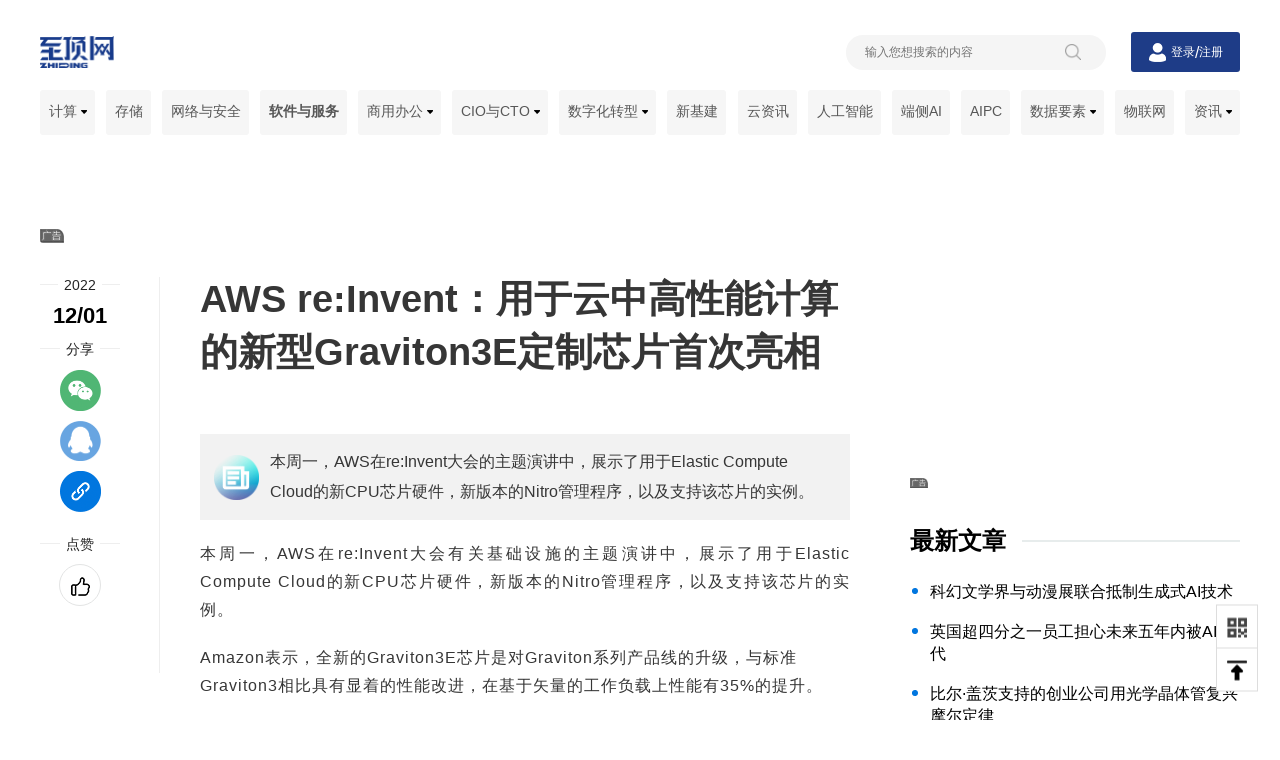

--- FILE ---
content_type: text/html
request_url: https://soft.zhiding.cn/software_zone/2022/1201/3146113.shtml
body_size: 42751
content:
<!DOCTYPE html>
<html>
<head>
  <meta http-equiv="X-UA-Compatible" content="IE=edge" />
  <meta http-equiv="Content-Type" content="text/html; charset=GBK" />
  <title>AWS re:Invent：用于云中高性能计算的新型Graviton3E定制芯片首次亮相--软件与服务频道-至顶网</title>
    <META name="Keywords" content="芯片,AWS,CPU,zhiding.cn,至顶网,,软件与服务频道">
    <META name="Description" content="本周一，AWS在re:Invent大会的主题演讲中，展示了用于Elastic Compute Cloud的新CPU芯片硬件，新版本的Nitro管理程序，以及支持该芯片的实例。">
  <meta content="width=device-width, initial-scale=1.0, minimum-scale=1.0, maximum-scale=1.0, user-scalable=0" name="viewport">
  <meta name="format-detection" content="telephone=no"/>
  <link rel="alternate" title="至顶网最新文章" href="//www.zhiding.cn/zdnet/zhiding.xml" type="application/rss+xml">
  <link rel="shortcut icon" href="//www.zhiding.cn/zdnet/favicon.ico"/>
<script src="//icon.zhiding.cn/online/js/zdarticle.22.gzjs"></script>
<link rel="stylesheet" href="//icon.zhiding.cn/online/css/zdindex.22.gzcss">
<link rel="stylesheet" href="https://icon.zhiding.cn/zhiding/homePage_2022/pcTest/header.min.css">
	<link rel="stylesheet" href="https://icon.zhiding.cn/zhiding/homePage_2022/pcTest/style.min.css">
<script>
  $(function(){
    $("li#nav_soft").addClass('active');
  })
</script>
</head>
<body>
  <div class="k_main">
    <div class="k_nav_box">
    <div class="k_nav_top">
        <div class="k_logo">
            <a href="https://www.zhiding.cn/" target="_blank" title="至顶网">
                <img alt="" src="https://icon.zhiding.cn/zhiding/homePage_2022/images/logo02.png">
            </a>
        </div>
        <div class="k_nav_top_right">
            <div class="k_search active">
                <div class="k_search_con">
                    <input name="sub" type="hidden" value="2">
                    <input name="word" placeholder="输入您想搜索的内容" type="text" value="">
                    <img alt="" src="https://icon.zhiding.cn/zhiding/homePage_2022/images/search.png">
                </div>
            </div>
            <div class="k_users">
                <img src="https://icon.zhiding.cn/zhiding/homePage_2022/images/userIcon.png" alt="">
                <button class="login" name="button" type="button"><a href="https://www.zhiding.cn/user/login">登录</a>
                </button>
                <span>/</span>
                <button class="regist" name="button" type="button"><a href="https://www.zhiding.cn/user/register">注册</a>
                </button>
            </div>
        </div>
    </div>
    <script>
        $(document).ready(function ($) {
            $(".k_search_con input").keydown(function (e) {
                if (e.keyCode == "13") {
                    var words = $("[name=word]").val();
                    if (words == '' || words == 'undefind') {
                        return false;
                    }
                    location.href = encodeURI('//s.zhiding.cn/search.php?sub=2&word=' + words);
                }
            });
            $(".k_search_con img").click(function (e) {
                var words = $("[name=word]").val();
                if (words == '' || words == 'undefind') {
                    return false;
                }
                location.href = encodeURI('//s.zhiding.cn/search.php?sub=2&word=' + words);
            });
        })
    </script>
    <div class="k_nav_list">
        <div class="k_nav_list_con">
            <ul class="nav_box">
                <li class="nav_list" id="nav_server">
                    <a class="nav_list_name" href="https://server.zhiding.cn" target="_blank" title="计算">计算 <img alt="计算" src="https://icon.zhiding.cn/zhiding/homePage_2022/images/down.png"></a>
                    <ul class="nav_list_box">
                        <img alt="" src="https://icon.zhiding.cn/zhiding/homePage_2022/images/nav_jt.png">
                        <li><a class="labTwo" href="https://server.zhiding.cn/server/server.shtml" target="_blank" title="服务器">服务器</a></li>
                        <li><a class="labTwo" href="https://server.zhiding.cn/server/datacenter.shtml" target="_blank" title="数据中心">数据中心</a>
                        </li>
                    </ul>
                </li>
                <li class="nav_list" id="nav_stor">
                    <a class="nav_list_name" href="https://stor-age.zhiding.cn" target="_blank" title="存储">存储</a>

                </li>
                <li class="nav_list" id="nav_net">
                    <a class="nav_list_name" href="https://net.zhiding.cn" target="_blank" title="网络与安全">网络与安全</a>

                </li>
                <li class="nav_list" id="nav_soft">
                    <a class="nav_list_name" href="https://soft.zhiding.cn" target="_blank" title="软件与服务">软件与服务</a>

                </li>
                <li class="nav_list" id="nav_biz">
                    <a class="nav_list_name" href="https://biz.zhiding.cn" target="_blank" title="商用办公">商用办公 <img alt="" src="https://icon.zhiding.cn/zhiding/homePage_2022/images/down.png"></a>
                    <ul class="nav_list_box">
                        <img alt="" src="https://icon.zhiding.cn/zhiding/homePage_2022/images/nav_jt.png">
                        <li><a class="labTwo" href="https://biz.zhiding.cn/productivity.shtml" target="_blank" title="生产力工具">生产力工具</a></li>
                        <li><a class="labTwo" href="https://biz.zhiding.cn/platform.shtml" target="_blank" title="技术平台">技术平台</a>
                        </li>
                        <li><a class="labTwo" href="https://biz.zhiding.cn/workplaces.shtml" target="_blank" title="工作空间">工作空间</a>
                        </li>
                        <li><a class="labTwo" href="https://biz.zhiding.cn/smart.shtml" target="_blank" title="智能硬件">智能硬件</a>
                        </li></ul>
                </li>
                <li class="nav_list" id="nav_cio">
                    <a class="nav_list_name" href="//cio.zhiding.cn" target="_blank" title="CIO与CTO">CIO与CTO <img alt=""
                                                                                                                  src="//icon.zhiding.cn/zhiding/homePage_2022/images/down.png"></a>
                    <ul class="nav_list_box">
                        <img alt="" src="//icon.zhiding.cn/zhiding/homePage_2022/images/nav_jt.png">

                        <li><a class="labTwo" href="//www.zhiding.cn/special/OpenSource_14" target="_blank"
                               title="企业开源智库">企业开源智库</a></li>
                        <li><a class="labTwo" href="//www.zhiding.cn/eospa" target="_blank" title="企业开源实践联盟通讯">企业开源实践联盟通讯</a>
                        </li>
                    </ul>
                </li>
                <li class="nav_list" id="nav_digital">
                    <a class="nav_list_name" href="https://digital.zhiding.cn" target="_blank" title="数字化转型">数字化转型 <img alt="" src="https://icon.zhiding.cn/zhiding/homePage_2022/images/down.png"></a>
                    <ul class="nav_list_box">
                        <img alt="" src="https://icon.zhiding.cn/zhiding/homePage_2022/images/nav_jt.png">
                        <li><a class="labTwo" href="https://uyijian.zhiding.cn" target="_blank" title="有意见">有意见</a></li>
                        <li><a class="labTwo" href="https://insights.zhiding.cn" target="_blank" title="至顶智库">至顶智库</a></li>
                        <li><a class="labTwo" href="https://www.zhiding.cn/zdnet/databureau.shtml" target="_blank" title="数据局动态">数据局动态</a></li>
                        <li><a class="labTwo" href="https://www.zhiding.cn/files/klist-0-350844-1.htm" target="_blank" title="千流出海">千流出海</a></li>
                        <li><a class="labTwo" href="https://fintech.zhiding.cn" target="_blank" title="金融科技">金融科技</a></li>
                        <li><a class="labTwo" href="https://www.zhiding.cn/dxinsight" target="_blank" title="AI启示录">AI启示录</a></li>
                        <li><a class="labTwo" href="https://www.ppthub.com.cn" target="_blank" title="PPTHub（鹅站）">PPTHub（鹅站）</a></li>
                        <li><a class="labTwo" href="//digital.zhiding.cn/aigcindex.shtml" target="_blank" title="AIGC指数">AIGC指数</a></li>
                    </ul>
                </li>
                <li class="nav_list" id="nav_infra">
                    <a href="https://www.zhiding.cn/zdnet/new-infra.shtml" target="_blank" title="新基建">新基建</a>
                </li>
                <li class="nav_list" id="nav_cloud">
                    <a href="https://cloud.zhiding.cn" target="_blank" title="云资讯">云资讯</a>
                </li>
                <li class="nav_list" id="nav_ai">
                    <a href="https://ai.zhiding.cn" target="_blank" title="人工智能">人工智能</a>
                </li>
                <li class="nav_list" id="nav_device">
                    <a href="//www.zhiding.cn/zdnet/On-device-AI.shtml" target="_blank" title="端侧AI">端侧AI</a>
                </li>
                <li class="nav_list" id="nav_AIPC">
                    <a href="//www.zhiding.cn/zdnet/AIPC.shtml" target="_blank" title="AIPC">AIPC</a>
                </li>
                <li class="nav_list" id="nav_big">
                    <a href="https://big-data.zhiding.cn" target="_blank" title="数据要素">数据要素 <img alt="数据要素" src="https://icon.zhiding.cn/zhiding/homePage_2022/images/down.png"></a>
                    <ul class="nav_list_box">
                        <img alt="" src="https://icon.zhiding.cn/zhiding/homePage_2022/images/nav_jt.png">
                        <li><a href="//www.zhiding.cn/zdnet/blockchain.shtml" target="_blank" title="区块链">区块链</a></li>
                    </ul>
                </li>
                <li class="nav_list" id="nav_iot">
                    <a href="https://iot.zhiding.cn" target="_blank" title="物联网">物联网</a>
                </li>
                <li class="nav_list" id="nav_news">
                    <a class="nav_list_name" href="https://news.zhiding.cn" target="_blank" title="资讯">资讯 <img alt="资讯" src="https://icon.zhiding.cn/zhiding/homePage_2022/images/down.png"></a>
                    <ul class="nav_list_box">
                        <img alt="" src="https://icon.zhiding.cn/zhiding/homePage_2022/images/nav_jt.png">
                        <li><a class="labTwo" href="https://cloud.zhiding.cn/meeting.shtml" target="_blank" title="行业资讯">行业资讯</a></li>

                    </ul>
                </li>
            </ul>
        </div>
    </div>
</div>
    <div class="k_content">
      <div class="k_advertisement_top">
         <div id="AD8869" style="width:1200px;height:90px;text-align:center;float:none;"><a href="javascript:;"><img width="1200" height="90" src="http://am.zhiding.cn/www/images/202204/default_ads_makerensheng1200k_0402.jpg" alt="" border="0"></a></div>

        <a href="javascript:void(0)" class="ad_hover_href"></a>
      </div>
      <div class="k_information">
        <div class="k_information_con">
          <div class="articleBox">
            <div class="articleBox_content">
             
              <div class="articleBox_content_box">
				 <h1 class="foucs_title">AWS re:Invent：用于云中高性能计算的新型Graviton3E定制芯片首次亮相 </h1>
	<div class="lix">
                    <div class="k_article_author"></div>
                    <div class="zhao"> 本周一，AWS在re:Invent大会的主题演讲中，展示了用于Elastic Compute Cloud的新CPU芯片硬件，新版本的Nitro管理程序，以及支持该芯片的实例。 </div>
                    <div class="ocn">
                        <p style="text-align: justify;">本周一，AWS在re:Invent大会有关基础设施的主题演讲中，展示了用于Elastic Compute Cloud的新CPU芯片硬件，新版本的Nitro管理程序，以及支持该芯片的实例。</p>
<p>Amazon表示，全新的Graviton3E芯片是对Graviton系列产品线的升级，与标准Graviton3相比具有显着的性能改进，在基于矢量的工作负载上性能有35%的提升。</p>
<p>AWS效用计算高级副总裁Peter DeSantis（如图）在主题演讲中解释说，该芯片在用于生命科学和金融建模等方面时有更突出的表现，并且针对矢量工作负载和浮点工作负载进行了优化，这些工作负载在高性能计算领域很常见，尤其是涉及金融、天气预报、生命科学、材料科学和化学等大规模数据建模的研究。</p>
<p>基于Arm定制处理器的Graviton系列是由AWS开发的，旨在以更低的成本在EC2中为客户提供卓越的高性能计算。Graviton3在运行某些应用时的性能水平比Graviton2高出80%，甚至显着改善了加密和视频编码。</p>
<p>而此次推出的Graviton3E，将支持一套全新的EC2实例，包括即将推出的HPC7G实例，用于200 GB专用网络带宽的高性能计算工作负载。该实例有多种配置选择，最多64个虚拟CPU和128GiB内存，不过这些实例要到2023年才会上线。</p>
<p>Graviton3E处理器还将可用于C7gn实例，该实例主要针对网络密集型工作负载，例如虚拟网络设备&mdash;&mdash;防火墙、虚拟路由器、负载均衡器和类似服务&mdash;&mdash;数据分析和紧密耦合的计算集群。Graviton3E能够支持200 Gbps的网络带宽，数据包性能提高200%。这些实例今天已经推出了预览版。</p>
<p>DeSantis解释说，这两个新的实例都将采用今天发布的Nitro 5硬件管理程序，这款新的第五代Nitro卡几乎将板载计算能力翻了一番，同时DRAM带宽增加了50%，每秒数据包增加60%，延迟降低30%，每瓦性能提高40%。</p>
<p>DeSantis表示，有了新的Nitro，C7gn实例将以最低延迟和最高吞吐量实现数据包处理性能高达50%的提升。</p>
<p>据他称，之所以能够做到这一点，是因为AWS团队将Nitro定制芯片上的晶体管数量增加了一倍。</p>
                    </div>
		    </div>
                  <div class="article_link"> </div>
                  <a id="faid"></a>
                  <div class="article_source">
		  <h2>来源：至顶网软件与服务频道</h2>
		  <div class="article_source_con">
		    <ul>
		       <li><a href="//www.zhiding.cn/files/klist-0-326598-1.htm" target="_blank">芯片</a></li> <li><a href="//www.zhiding.cn/files/klist-0-327789-1.htm" target="_blank">AWS</a></li> <li><a href="//www.zhiding.cn/files/klist-0-324511-1.htm" target="_blank">CPU</a></li>
		    </ul>
		  </div>
		</div> 
	<script>
	$("span").removeAttr('style');
	</script>
				
				<div class="article_fabulous"><div class="article_fabulous_con"><img src="//icon.zhiding.cn/cnetnews/special/cnetnews2022/img/fabulous.png" alt=""><span>0赞</span></div><p>好文章，需要你的鼓励</p></div>
                <div class="k_article_ad">
                   
<div id="AD17118" style="width:650px;height:90px;text-align:center;float:none;"><a href="https://www.solidot.org/" target="_blank"><img width="650" height="90" src="http://am.zhiding.cn/www/images/202204/default_ads_solidot650n1_0402.jpg" alt="" border="0"></a></div>

                  <a href="javascript:void(0)" class="ad_hover_href"></a>
                </div>

                <div class="k_recommended_articles">
                  <div class="tits">
                    <img src="http://icon.zhiding.cn/zhiding/homePage_2022/images/recommended.png" alt="">
                    <span>推荐文章</span>
                  </div>
                  <div class="k_recommended_article_list">
                    			<div class="information_content">
                <div class="information_content_shadow">
			    <div class="left">
					  <a href="//ai.zhiding.cn/2026/0126/3177718.shtml" target="_blank" title="科幻文学界与动漫展联合抵制生成式AI技术"><img src="//img.zhiding.cn/6/973/liWZfXvvMXcVk.png?imageView2/2/w/516/h/290" alt="科幻文学界与动漫展联合抵制生成式AI技术" width="260" class="animateBanOut"></a>
					</div>
			    <div class="right">		
                    <div class="type">
                        <div class="keyWord">
                        <h3 class="one"><a href="//www.zhiding.cn/files/klist-0-327861-1.htm" target="_blank" title="人工智能">人工智能</a></h3><h3 class="one"><a href="//www.zhiding.cn/files/klist-0-350451-1.htm" target="_blank" title="生成式AI">生成式AI</a></h3><h3 class="one"><a href="//www.zhiding.cn/files/klist-0-360803-1.htm" target="_blank" title="行业抵制政策">行业抵制政策</a></h3>
                        </div>
                        <div class="time">
                        2026-01-26
                        </div>
                    <div class="clear"></div>
                    </div>
                    <h3 class="right_title"><a href="//ai.zhiding.cn/2026/0126/3177718.shtml" target="_blank" title="科幻文学界与动漫展联合抵制生成式AI技术">科幻文学界与动漫展联合抵制生成式AI技术</a></h3>
                    <p class="right_content">近期，科幻和流行文化领域的主要机构对生成式AI采取了更加坚决的反对立场。科幻奇幻作家协会修改星云奖规则，禁止任何使用大语言模型创作的作品参评。圣地亚哥动漫展也更新规定，完全禁止AI生成艺术作品在艺术展中展示。这些变化反映了创意社区内部对AI工具的深度担忧，担心其对原创性和艺术价值的冲击。预计今年还会有更多组织宣布类似的强硬立场。</p>
                    
                </div><div class="clear"></div> 
                </div>
			</div> 			<div class="information_content">
                <div class="information_content_shadow">
			    <div class="left">
					  <a href="//www.techwalker.com/2026/0126/3177750.shtml" target="_blank" title="CWI阿姆斯特丹研究院：差分隐私训练中的重大发现，揭示隐私保护与模型准确性之间不可调和的矛盾"><img src="//img.zhiding.cn/6/26/lijaJq1d4yTs.png?imageView2/2/w/516/h/290" alt="CWI阿姆斯特丹研究院：差分隐私训练中的重大发现，揭示隐私保护与模型准确性之间不可调和的矛盾" width="260" class="animateBanOut"></a>
					</div>
			    <div class="right">		
                    <div class="type">
                        <div class="keyWord">
                        <h3 class="one"><a href="//www.zhiding.cn/files/klist-0-351171-1.htm" target="_blank" title="差分隐私">差分隐私</a></h3><h3 class="one"><a href="//www.zhiding.cn/files/klist-0-331561-1.htm" target="_blank" title="机器学习">机器学习</a></h3><h3 class="one"><a href="//www.zhiding.cn/files/klist-0-358311-1.htm" target="_blank" title="数学证明">数学证明</a></h3>
                        </div>
                        <div class="time">
                        2026-01-26
                        </div>
                    <div class="clear"></div>
                    </div>
                    <h3 class="right_title"><a href="//www.techwalker.com/2026/0126/3177750.shtml" target="_blank" title="CWI阿姆斯特丹研究院：差分隐私训练中的重大发现，揭示隐私保护与模型准确性之间不可调和的矛盾">CWI阿姆斯特丹研究院：差分隐私训练中的重大发现，揭示隐私保护与模型准确性之间不可调和的矛盾</a></h3>
                    <p class="right_content">CWI阿姆斯特丹研究院通过严格的数学分析首次证明了DP-SGD框架下隐私保护与模型准确性之间存在不可调和的根本矛盾。研究创新性地引入分离度几何概念，证明当训练轮数为M时，噪音乘数与隐私泄露度不能同时满足较低要求，即使对大规模数据集这一限制仍然显著。实验验证了理论预测，为隐私保护机器学习的技术边界提供了科学依据。</p>
                    
                </div><div class="clear"></div> 
                </div>
			</div> 			<div class="information_content">
                <div class="information_content_shadow">
			    <div class="left">
					  <a href="//ai.zhiding.cn/2026/0126/3177717.shtml" target="_blank" title="英国超四分之一员工担心未来五年内被AI取代"><img src="//img.zhiding.cn/6/972/limOdQCpQQ4y2.png?imageView2/2/w/516/h/290" alt="英国超四分之一员工担心未来五年内被AI取代" width="260" class="animateBanOut"></a>
					</div>
			    <div class="right">		
                    <div class="type">
                        <div class="keyWord">
                        <h3 class="one"><a href="//www.zhiding.cn/files/klist-0-327861-1.htm" target="_blank" title="人工智能">人工智能</a></h3><h3 class="one"><a href="//www.zhiding.cn/files/klist-0-360801-1.htm" target="_blank" title="职场自动化">职场自动化</a></h3><h3 class="one"><a href="//www.zhiding.cn/files/klist-0-360802-1.htm" target="_blank" title="就业影响调查">就业影响调查</a></h3>
                        </div>
                        <div class="time">
                        2026-01-26
                        </div>
                    <div class="clear"></div>
                    </div>
                    <h3 class="right_title"><a href="//ai.zhiding.cn/2026/0126/3177717.shtml" target="_blank" title="英国超四分之一员工担心未来五年内被AI取代">英国超四分之一员工担心未来五年内被AI取代</a></h3>
                    <p class="right_content">调查显示，27%的英国员工担心未来五年内因AI失业。66%的英国雇主在过去12个月投资了AI技术，56%的员工表示更多公司鼓励使用AI工具。调查发现员工与雇主对AI影响存在"期望错配"，45%的办公室员工认为AI对公司的益处大于员工。年轻员工尤其是Z世代对AI适应能力最为担忧，而婴儿潮一代则更有信心。55%的英国员工表示AI提高了他们的生产力。</p>
                    
                </div><div class="clear"></div> 
                </div>
			</div> 			<div class="information_content">
                <div class="information_content_shadow">
			    <div class="left">
					  <a href="//www.techwalker.com/2026/0126/3177749.shtml" target="_blank" title="当AI能够“窃听“你的模型训练过程：荷兰阿姆斯特丹大学等机构揭示版权保护新危机"><img src="//img.zhiding.cn/6/25/liHiBmPzgZTeQ.png?imageView2/2/w/516/h/290" alt="当AI能够“窃听“你的模型训练过程：荷兰阿姆斯特丹大学等机构揭示版权保护新危机" width="260" class="animateBanOut"></a>
					</div>
			    <div class="right">		
                    <div class="type">
                        <div class="keyWord">
                        <h3 class="one"><a href="//www.zhiding.cn/files/klist-0-327861-1.htm" target="_blank" title="人工智能">人工智能</a></h3><h3 class="one"><a href="//www.zhiding.cn/files/klist-0-282259-1.htm" target="_blank" title="版权保护">版权保护</a></h3><h3 class="one"><a href="//www.zhiding.cn/files/klist-0-355230-1.htm" target="_blank" title="成员推理攻击">成员推理攻击</a></h3>
                        </div>
                        <div class="time">
                        2026-01-26
                        </div>
                    <div class="clear"></div>
                    </div>
                    <h3 class="right_title"><a href="//www.techwalker.com/2026/0126/3177749.shtml" target="_blank" title="当AI能够“窃听“你的模型训练过程：荷兰阿姆斯特丹大学等机构揭示版权保护新危机">当AI能够“窃听“你的模型训练过程：荷兰阿姆斯特丹大学等机构揭示版权保护新危机</a></h3>
                    <p class="right_content">荷兰阿姆斯特丹大学等机构研究发现，用于检测AI模型是否使用受版权保护内容的成员推理攻击技术存在重大缺陷。通过开发SAGE智能改写系统，研究者证明仅通过语义保持的文本改写就能有效规避版权检测，而不影响模型性能。这项发现揭示了现有AI版权保护机制的脆弱性，对创作者权益保护和技术监管具有重要警示意义。</p>
                    
                </div><div class="clear"></div> 
                </div>
			</div> 
                  </div>

                </div>

                <div class="k_function">
                  <div class="k_function_con">
                    <div class="k_function_con_main">
                      <div class="time">
                        <h2 class="fun_tit"><span id="year">2022</span></h2>
                        <h3><span id="date">12/01</span></h3>
                        <h4><span id="time">15:58</span></h4>
                      </div>
                      <div class="shareBox">
                        <h2 class="fun_tit"><span>分享</span></h2>
                        <ul>
                          <li><img src="http://icon.zhiding.cn/zhiding/homePage_2022/images/wx.png" alt=""><span id="qrcode"></span></li>
                          <li><a title="分享到QQ" href="javascript:void(0)" class="share_qq" onclick="shareToqq(event)"><img src="http://icon.zhiding.cn/zhiding/homePage_2022/images/qq.png" alt=""></a></li>
                          <li><a class="copys" title="复制链接" href="javascript:void(0)" onclick="copyUrl()"><img src="http://icon.zhiding.cn/zhiding/homePage_2022/images/link.png" alt=""></a></li>
                        </ul>
                      </div>
                      <div class="fabulous">
                        <h2 class="fun_tit"><span>点赞</span></h2>
                        <div class="fabulous_img">
                          <div class="fabulous_imgBox">
<a href="#faid" target="_self">
                            <img src="http://icon.zhiding.cn/zhiding/homePage_2022/images/fabulous.png" alt=""></a>
                          </div>
                          
                        </div>
                      </div>
                    </div>
                  </div>
                </div>
              </div>
            </div>
          </div>
        </div>
        <div class="k_enclosure">
          <div class="k_enclosure_article_ad">
             <div><div id="AD8813" style="width:330px;height:215px;text-align:center;float:none;"><a href="javascript:;"><img width="330" height="215" src="http://am.zhiding.cn/www/images/202204/default_ads_qikegushi330m_0402.jpg" alt="" border="0"></a></div>
</div>
            <a href="javascript:void(0)" class="ad_hover_href"></a>
          </div>
          
<div class="k_recommended_info">
            <div class="tits">
              <div class="tit_text">最新文章</div>
            </div>
            <div class="k_recommended_info_con">
              <ul>
               <li><a href="//ai.zhiding.cn/2026/0126/3177718.shtml" title="科幻文学界与动漫展联合抵制生成式AI技术" target="_blank"><h2>科幻文学界与动漫展联合抵制生成式AI技术</h2></a></li><li><a href="//ai.zhiding.cn/2026/0126/3177717.shtml" title="英国超四分之一员工担心未来五年内被AI取代" target="_blank"><h2>英国超四分之一员工担心未来五年内被AI取代</h2></a></li><li><a href="//ai.zhiding.cn/2026/0126/3177716.shtml" title="比尔·盖茨支持的创业公司用光学晶体管复兴摩尔定律" target="_blank"><h2>比尔·盖茨支持的创业公司用光学晶体管复兴摩尔定律</h2></a></li><li><a href="//server.zhiding.cn/server/2026/0126/3177715.shtml" title="苹果新Mac发布会调整内存价格吗？" target="_blank"><h2>苹果新Mac发布会调整内存价格吗？</h2></a></li><li><a href="//server.zhiding.cn/server/2026/0126/3177714.shtml" title="苹果今年Mac产品线重大更新计划曝光" target="_blank"><h2>苹果今年Mac产品线重大更新计划曝光</h2></a></li><li><a href="//server.zhiding.cn/server/2026/0126/3177713.shtml" title="Emmabuntüs DE 6：专为新手设计的Linux发行版" target="_blank"><h2>Emmabuntüs DE 6：专为新手设计的Linux发行版</h2></a></li><li><a href="//net.zhiding.cn/network_security_zone/2026/0126/3177712.shtml" title="VMware vCenter Server严重漏洞遭野外攻击，补丁发布一年多仍有企业未修复" target="_blank"><h2>VMware vCenter Server严重漏洞遭野外攻击，补丁发布一年多仍有企业未修复</h2></a></li><li><a href="//soft.zhiding.cn/software_zone/2026/0126/3177711.shtml" title="独立应用Phozzle：将相册照片变成拼图游戏的创意应用" target="_blank"><h2>独立应用Phozzle：将相册照片变成拼图游戏的创意应用</h2></a></li><li><a href="//server.zhiding.cn/server/2026/0126/3177710.shtml" title="Satechi推出超薄键盘鼠标套装，专为Mac用户打造" target="_blank"><h2>Satechi推出超薄键盘鼠标套装，专为Mac用户打造</h2></a></li><li><a href="//stor-age.zhiding.cn/stor-age/2026/0126/3177709.shtml" title="树莓派推出新款品牌USB闪存盘承诺高速性能表现" target="_blank"><h2>树莓派推出新款品牌USB闪存盘承诺高速性能表现</h2></a></li><li><a href="//net.zhiding.cn/network_security_zone/2026/0126/3177708.shtml" title="Fortinet承认FortiGate SSO漏洞仍可被利用" target="_blank"><h2>Fortinet承认FortiGate SSO漏洞仍可被利用</h2></a></li><li><a href="//net.zhiding.cn/network_security_zone/2026/0126/3177707.shtml" title="黑客组织ShinyHunters声称入侵Okta客户数据，泄露三家公司信息" target="_blank"><h2>黑客组织ShinyHunters声称入侵Okta客户数据，泄露三家公司信息</h2></a></li>
              </ul>
            </div>
          </div>
<div class="k_recommended_info">
            <div class="tits">
              <div class="tit_text">相关文章</div>
            </div>
            <div class="k_recommended_info_con">
              <ul id="recommended_info">
               <li><a href="//ai.zhiding.cn/2025/0115/3162740.shtml" target="_blank" title="OpenAI权威报告！美国再不抓紧，1750亿美元将投资中国"><h2>OpenAI权威报告！美国再不抓紧，1750亿美元将投资中国</h2></a></li><li><a href="//soft.zhiding.cn/software_zone/2025/0114/3162688.shtml" target="_blank" title="AWS亮相CES公布将AI引入汽车领域的合作成果"><h2>AWS亮相CES公布将AI引入汽车领域的合作成果</h2></a></li><li><a href="//ai.zhiding.cn/2025/0113/3162671.shtml" target="_blank" title="趋势丨光谱技术与民用市场，相逢在AI"><h2>趋势丨光谱技术与民用市场，相逢在AI</h2></a></li><li><a href="//ai.zhiding.cn/2025/0110/3162612.shtml" target="_blank" title="电源管理芯片产业分析报告（2024完整版）"><h2>电源管理芯片产业分析报告（2024完整版）</h2></a></li><li><a href="//server.zhiding.cn/server/2025/0109/3162559.shtml" target="_blank" title="英特尔：旗下的“主打”18A 产品将于2025 年下半年投产"><h2>英特尔：旗下的“主打”18A 产品将于2025 年下半年投产</h2></a></li><li><a href="//server.zhiding.cn/server/2025/0109/3162557.shtml" target="_blank" title="重塑全球市场：AI革命推动专用芯片需求一路高涨"><h2>重塑全球市场：AI革命推动专用芯片需求一路高涨</h2></a></li><li><a href="//net.zhiding.cn/network_security_zone/2025/0109/3162537.shtml" target="_blank" title="AWS CISO谈网络安全“融入”芯片、安全服务和应用市场"><h2>AWS CISO谈网络安全“融入”芯片、安全服务和应用市场</h2></a></li><li><a href="//ai.zhiding.cn/2025/0102/3162340.shtml" target="_blank" title="数据中心液冷散热技术及应"><h2>数据中心液冷散热技术及应</h2></a></li><li><a href="//ai.zhiding.cn/2024/1219/3162024.shtml" target="_blank" title="联发科天玑芯片发布会定档 12 月 23 日举行，预计发布天玑 8400 芯片"><h2>联发科天玑芯片发布会定档 12 月 23 日举行，预计发布天玑 8400 芯片</h2></a></li><li><a href="//ai.zhiding.cn/2024/1219/3162023.shtml" target="_blank" title="海光16核CPU首曝：多核性能如何？"><h2>海光16核CPU首曝：多核性能如何？</h2></a></li>
              </ul>
            </div>
          </div>

          <div class="k_recommended_info_ad">
             <div>
<div id="AD8870" style="width:330px;height:215px;text-align:center;float:none;"><a href="http://www.zhiding.cn/dxinsight" target="_blank"><img width="330" height="215" src="http://am.zhiding.cn/www/images/202204/default_ads_dxinsight330m_0402.jpg" alt="" border="0"></a></div>
</div>
            <a href="javascript:void(0)" class="ad_hover_href"></a>
          </div>

          <div class="k_email">
            <div class="tits">
              <div class="tit_text">邮件订阅</div>
            </div>
            <div class="email_content">
              <form action="https://www.zhiding.cn/user/edm" target="_blank" method="get">
                <h3>如果您非常迫切的想了解IT领域最新产品与技术信息，那么订阅至顶网技术邮件将是您的最佳途径之一</h3>
                <input style="margin-bottom:0px;" type="text" id="email" name="email" value="" placeholder="Enter your email address">
                <span style="font-size:14px;color:red;display:inline-block;height:14px;line-height:14px;" id="email_sw"></span>
                <button type="submit" id="emck" name="button">现在订阅</button>
                <div class="clear"></div>
              </form>
            </div>
          </div>          
                 <div class="k_digitization">
							<div class="tits">
								<div class="tit_text">AI启示录</div>
								<div class="tit_more">
									<a href="//www.zhiding.cn/dxinsight" target="_blank"><span>更多</span></a>
								</div>
							</div>
							<div class="k_digitization_con">
								<div class="swiper" id="swiperDigitization">
									<div class="swiper-wrapper"><div class="swiper-slide">
					    <a href="//www.zhiding.cn/dxinsight/0109" title="CES 2026" target="_blank">
					      <img src="https://icon.zhiding.cn/zhiding/s-magazine/images2/pic-119.jpg?imageView2/4/h/666" alt="" title="CES 2026">
					      <h3 class="lunbo_title"><span>CES 2026</span></h3>
					    </a>
					  </div><div class="swiper-slide">
					    <a href="//www.zhiding.cn/dxinsight/1212" title="2025 re:Invent ：亚马逊云科技把Agentic AI生态梳理明白了" target="_blank">
					      <img src="https://icon.zhiding.cn/zhiding/s-magazine/images2/pic-118.jpg?imageView2/4/h/666" alt="" title="2025 re:Invent ：亚马逊云科技把Agentic AI生态梳理明白了">
					      <h3 class="lunbo_title"><span>2025 re:Invent ：亚马逊云科技把Agentic AI生态梳理明白了</span></h3>
					    </a>
					  </div><div class="swiper-slide">
					    <a href="//www.zhiding.cn/dxinsight/1114" title="电子竞技瞬息万变，Team Liquid的“数据+AI”制胜秘籍" target="_blank">
					      <img src="https://icon.zhiding.cn/zhiding/s-magazine/images2/pic-117.jpg?imageView2/4/h/666" alt="" title="电子竞技瞬息万变，Team Liquid的“数据+AI”制胜秘籍">
					      <h3 class="lunbo_title"><span>电子竞技瞬息万变，Team Liquid的“数据+AI”制胜秘籍</span></h3>
					    </a>
					  </div><div class="swiper-slide">
					    <a href="//www.zhiding.cn/dxinsight/1107" title="中国移动呼和浩特数据中心：只有高效存力先行，AI才能跑出全力" target="_blank">
					      <img src="https://icon.zhiding.cn/zhiding/s-magazine/images2/pic-116.jpg?imageView2/4/h/666" alt="" title="中国移动呼和浩特数据中心：只有高效存力先行，AI才能跑出全力">
					      <h3 class="lunbo_title"><span>中国移动呼和浩特数据中心：只有高效存力先行，AI才能跑出全力</span></h3>
					    </a>
					  </div></div>
									<div class="swiper-button-next"></div>
									<div class="swiper-button-prev"></div>
								</div>
							</div>
						</div>
        </div>
      </div>
    </div>
  </div>


<script>
var _url = document.URL;
var _title= document.title;
function shareToqq(event){
    event.preventDefault();
    var _shareUrl = 'https://connect.qq.com/widget/shareqq/iframe_index.html?';
        _shareUrl += 'url=' + encodeURIComponent(_url||location.href);   //分享的链接
        _shareUrl += '&title=' + encodeURIComponent(_title||document.title);     //分享的标题
        _shareUrl += '&site=至顶网';     //分享的标题
    window.open(_shareUrl,'_blank');
}

function copyUrl() {
            var target = $("#hdtit").val();
            var clipboard = new ClipboardJS('.copys', {
                text: function (trigger) {
                    return target;
                }
            });
            clipboard.on('success', function (e) {
                alert('复制成功！');
                return false;
            });
            clipboard.on('error', function (e) {
                return false;
            });
        }
</script>
  <div class="k_fixed">
    <ul>
        <!--        <li>-->
        <!--            <img alt="" src="//icon.zhiding.cn/zhiding/homePage_2022/images/comment.png">-->
        <!--        </li>-->
        <li>
            <img alt="关注/分享" src="//icon.zhiding.cn/zhiding/homePage_2022/images/code.png">
            <ul>
                <img alt="" src="//icon.zhiding.cn/zhiding/homePage_2022/images/right_jt.png">
                <li>
                    <img alt="关注官方公众号" src="//icon.zhiding.cn/zhiding/homePage_2022/images/code1.png">
                    <h2>关注官方公众号</h2>
                </li>
                <li>
                    <img alt="关注官方微博" src="//icon.zhiding.cn/zhiding/homePage_2022/images/code2.png">
                    <h2>关注官方微博</h2>
                </li>
                <li>
                    <img alt="关注官方喜马拉雅" src="//icon.zhiding.cn/zhiding/homePage_2022/images/code3.png">
                    <h2>关注官方喜马拉雅</h2>
                </li>

            </ul>
        </li>
        <li class="k_retu">
            <img alt="" src="//icon.zhiding.cn/zhiding/homePage_2022/images/topping.png">
        </li>
    </ul>
</div>
<div class="k_footer">
    <div class="k_footer_con">
        <div class="k_footer_nav">
            <ul>
                <li><a href="//www.zhiding.cn/i/zdnet/div/contact.shtml">联系我们</a></li>
                <li><a href="//www.zhiding.cn/i/zdnet/div/site_nav.shtml">网站导航</a></li>
                <li><a href="//www.zhiding.info/">公司介绍</a></li>
                <!--                <li><a href="//www.zhiding.cn/glory_moment.html">至顶荣耀墙</a></li>-->
                <li><a href="//www.zhiding.cn/i/zdnet/div/work.shtml">招聘信息</a></li>
                <li><a href="//www.zhiding.cn/i/zdnet/div/privacy.shtml">至顶网服务协议</a></li>
                <!--                <li><a href="//www.zhiding.cn/i/zdnet/div/service.shtml">至顶网标准化服务</a></li>-->
                <li><a href="//www.zhiding.cn/i/zdnet/div/agreement.shtml">隐私权声明</a></li>
                <li><a href="//www.zhiding.cn/i/zdnet/div/faw.shtml">法律投诉声明</a></li>
            </ul>
        </div>
        <div class="k_footer_link">
            <h2>友情链接</h2>
            <ul>
                <li><a title="管理现代化" href="https://www.glxdh.com/" target="_blank">管理现代化</a></li><li><a title="科技行者" href="http://www.techwalker.com" target="_blank">科技行者</a></li><li><a title="26维自媒体联盟" href="http://cio.zhiding.cn/special/We_Media" target="_blank">26维自媒体联盟</a></li><li><a title="京东万象" href="http://wx.jdcloud.com/" target="_blank">京东万象</a></li><li><a title="证券之星" href="http://www.stockstar.com/" target="_blank">证券之星</a></li><li><a title="奇客Solidot" href="https://www.solidot.org" target="_blank">奇客Solidot</a></li><li><a title="C114中国通信网" href="http://www.c114.com.cn/" target="_blank">C114中国通信网</a></li><li><a title="e-works" href="http://www.e-works.net.cn/" target="_blank">e-works</a></li><li><a title="中国IDC圈" href="http://www.idcquan.com/" target="_blank">中国IDC圈</a></li><li><a title="软件IC网" href="https://softic.ccidmedia.com/" target="_blank">软件IC网</a></li><li><a title="极客网" href="http://www.fromgeek.com/" target="_blank">极客网</a></li><li><a title="云服务点评网" href="http://www.hostucan.cn" target="_blank">云服务点评网</a></li><li><a title="CIO智库网" href="http://www.topcio.cn/" target="_blank">CIO智库网</a></li><li><a title="CTI论坛" href="http://www.ctiforum.com" target="_blank">CTI论坛</a></li><li><a title="中国软件网" href="http://www.soft6.com/" target="_blank">中国软件网</a></li><li><a title="畅享网" href="http://www.vsharing.com/" target="_blank">畅享网</a></li><li><a title="CIO时代网" href="http://www.ciotimes.com/" target="_blank">CIO时代网</a></li><li><a title="中小企业IT网" href="http://www.cbismb.com/" target="_blank">中小企业IT网</a></li><li><a title="电脑商情在线" href="http://www.cbinews.com/" target="_blank">电脑商情在线</a></li><li><a title="RFID世界网" href="http://www.rfidworld.com.cn/" target="_blank">RFID世界网</a></li><li><a title="硅谷网" href="http://www.guigu.org/" target="_blank">硅谷网</a></li><li><a title="广告联盟" href="http://www.lianmeng.la/" target="_blank">广告联盟</a></li><li><a title="烽巢网" href="http://www.cyfengchao.com/" target="_blank">烽巢网</a></li><li><a title="猎云网" href="http://www.lieyunpro.com/" target="_blank">猎云网</a></li><li><a title="华为云" href="http://www.huaweicloud.com/" target="_blank">华为云</a></li><li><a title="戴尔服务器官网" href="https://www.dellemc-solution.com/product/detail-poweredge-r740.html?utm_source=zhiding&utm_medium=ot_md_md&utm_campaign=seo-mediaad2022&utm_content=vzhao&utm_term=poweredge-r740" target="_blank">戴尔服务器官网</a></li><li><a title="达智绿洲" href="https://www.mega-oasis.com/" target="_blank">达智绿洲</a></li>
            </ul>
        </div>
        <div class="k_footer_hotspot">
            <h2>业界热点:</h2>
            <ul>
                <a href="https://www.zhiding.cn/files/klist-0-336422-1.htm" target="_blank" title="数字化转型">数字化转型</a><a href="https://www.zhiding.cn/files/klist-0-349552-1.htm" target="_blank" title="东数西算">东数西算</a><a href="https://www.zhiding.cn/files/klist-0-342022-1.htm" target="_blank" title="自动驾驶">自动驾驶</a><a href="https://www.zhiding.cn/files/klist-0-337724-1.htm" target="_blank" title="智能制造">智能制造</a><a href="https://www.zhiding.cn/files/klist-0-328132-1.htm" target="_blank" title="云计算">云计算</a><a href="https://www.zhiding.cn/files/klist-0-349196-1.htm" target="_blank" title="元宇宙">元宇宙</a><a href="https://www.zhiding.cn/files/klist-0-349469-1.htm" target="_blank" title="虚拟人">虚拟人</a><a href="https://www.zhiding.cn/files/klist-0-330716-1.htm" target="_blank" title="物联网">物联网</a><a href="https://www.zhiding.cn/files/klist-0-349632-1.htm" target="_blank" title="算力网络">算力网络</a><a href="https://www.zhiding.cn/files/klist-0-347831-1.htm" target="_blank" title="数字孪生">数字孪生</a><a href="https://www.zhiding.cn/files/klist-0-327861-1.htm" target="_blank" title="人工智能">人工智能</a><a href="https://www.zhiding.cn/files/klist-0-340036-1.htm" target="_blank" title="区块链">区块链</a><a href="https://www.zhiding.cn/files/klist-0-292731-1.htm" target="_blank" title="开源">开源</a><a href="https://www.zhiding.cn/files/klist-0-328109-1.htm" target="_blank" title="大数据">大数据</a>
            </ul>
        </div>
        <div class="k_footer_info">
            <p>北京第二十六维信息技术有限公司（至顶网）版权所有. <a href="https://beian.miit.gov.cn" target="_blank">京ICP备15039648号-7</a>
                京ICP证161336号<img border="0" src="//icon.zhiding.cn/beian/icon.png">京公网安备 11010802021500号  &nbsp;京网文(2025) 0096-033号  &nbsp;京字第20868号</p>
            <p>举报电话：010-62641205　涉未成年人举报专线：010-62641208 举报邮箱：jubao@zhiding.cn　<a href="//www.zhiding.cn/i/zdnet/div/report.shtml" target="_blank">公开举报受理处置规则</a></p>
            <p>网上有害信息举报专区：<a href="https://www.12377.cn" target="_blank">https://www.12377.cn</a></p>
            <div>
                <a href="https://v.yunaq.com/certificate?domain=www.zhiding.cn&amp;from=label&amp;code=90020"
                   target="_blank"><img alt="安全联盟认证" height="34"
                                        src="https://aqyzmedia.yunaq.com/labels/label_sm_90020.png?t=72"
                                        style="border: none;"></a>
                <a href="https://ss.knet.cn/verifyseal.dll?sn=e18101911010075579mj5k000000&amp;ct=df&amp;a=1&amp;pa=0.38921118246045294"
                   target="_blank"><img height="34" src="https://ss.knet.cn/static/images/verifypage/kxlogo.png"></a>
            </div>
        </div>
    </div>
</div>
<div style="display: none;">
    <script language="javascript" src="//pv.zhiding.cn/js/pv.js"></script>
</div>



</body>
</html>

--- FILE ---
content_type: application/x-javascript
request_url: https://pv.zhiding.cn/js/pv.js
body_size: 1437
content:
if(document.domain.indexOf('bnet.com.cn')==-1&&document.domain.indexOf('zhiding')==-1&&document.domain.indexOf('solidot')==-1&&document.domain.indexOf('techwalker')==-1&&document.domain.indexOf('26wei')==-1){document.body.innerHTML="&nbsp;";document.head.innerHTML="&nbsp;";}


var _bdhmProtocol = (("https:" == document.location.protocol) ? " https://" : " http://");
//百度统计
if(location.host.indexOf('bnet.com.cn')!=-1){
	document.write(unescape("%3Cscript src='" + _bdhmProtocol + "hm.baidu.com/h.js%3Facc538be702acd20e51ac0ae9d5ffab7' type='text/javascript'%3E%3C/script%3E"));
}
if(location.host.indexOf('solidot.org')!=-1){
	document.write(unescape("%3Cscript src='" + _bdhmProtocol + "hm.baidu.com/h.js%3Fd11396a350156e4682e4156a671bdaf1' type='text/javascript'%3E%3C/script%3E"));
}
if(location.host.indexOf('zhiding.cn')!=-1){
	document.write(unescape("%3Cscript src='" + _bdhmProtocol + "hm.baidu.com/hm.js%3Fce0c401375e5b508294ff13c8faa1309' type='text/javascript'%3E%3C/script%3E"));
}
if(location.host.indexOf('techwalker.com')!=-1){
	document.write(unescape("%3Cscript src='" + _bdhmProtocol + "hm.baidu.com/hm.js%3F5ff60f1899233aa82b971e7b276cbea4' type='text/javascript'%3E%3C/script%3E"));
}
document.write("<script language='javascript' src='//icon.zhiding.cn/zdnet/2015/js/ajax2015.js'></script>");
//document.write("<script language='javascript' src='//stat.zhiding.cn/ol_zdnet.js'></script>");
